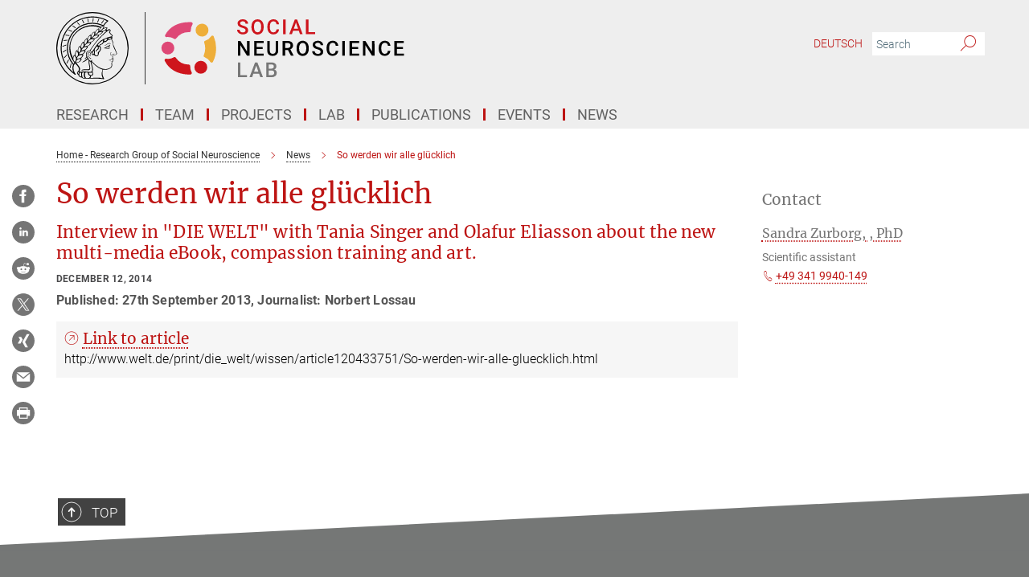

--- FILE ---
content_type: image/svg+xml
request_url: https://www.social.mpg.de/assets/institutes/headers/social-desktop-en-15367fb6dd597a45448a581e06a37d5fd9f50f912bb386ce4f755ac542131274.svg
body_size: 18963
content:
<svg xmlns="http://www.w3.org/2000/svg" viewBox="0 0 2500 300"><defs id="defs835">
    <style id="style833">.cls-1{fill:#eeae39;}.cls-2{fill:#de4876;}.cls-3{fill:#ce151d;}.cls-4{fill:none;stroke:#1a171b;stroke-miterlimit:10;stroke-width:0.99px;opacity:0.52;}.cls-5{fill:#777;}</style>
  </defs><defs><style>.minerva-base-style{}</style></defs><g transform="translate(0 0) scale(1.4285714285714286) translate(0 0)" style="fill:black"><title>minerva</title><path d="M105,0A105,105,0,1,0,210,105,105.1,105.1,0,0,0,105,0Zm0,207.1A102.1,102.1,0,1,1,207.1,105,102.2,102.2,0,0,1,105,207.1Z"/><path class="minerva-base-style" d="M166.6,97c-1.4-3.1-.5-5.1-.9-7.3s-2.7-7-4.3-10.8c-.7-1.7,3.8-1.3.4-7.6,0-.2,4.7-2,0-5.5a26.4,26.4,0,0,1-6-6.7,1,1,0,0,1,0-1.3c2.7-2.4,2.8-5.8-.1-7.5s-4.5,0-6.7,1.4c-.7.5-1.1.8-1.9.5L145.3,51c2.7-2.6,3.3-5.2,3.1-5.6s-4.6-1.3-10.2,1l-.4-.3c2.3-3.9,1-6.7.9-6.9h-.1A81,81,0,0,1,151,25.9h.1c.2-.3.3-.6-.2-.9l-1-.6A92.4,92.4,0,0,0,12.7,105c0,29.5,15,57.9,39.4,75.6a13.5,13.5,0,0,0,2.8,1.6A1.1,1.1,0,0,0,56,182l.3-.5a1,1,0,0,0,.3-.8c0-.7-.9-1.3-2.1-3a27.7,27.7,0,0,1-4.7-15.1,22.1,22.1,0,0,1,4.5-13.7c3.7,3.9,11.7,10.9,11.5,17.4s-6.9,6.8-5.4,12.2c.9,3.4,3.4,2,3.9,4.6.7,4.4,6.7,7.3,9.3,6.9.7-.1,1.2.4,2.4,1.7s6.2,1.6,8.2,1.2,4.1,1.4,8,.9,6.1-.9,8.2-.9,22.5-.3,36,1.8c2.4.4,3.1-.7,2.1-2.5-4.9-8.6-5.6-15.8-2.8-25,5,.4,12.2,1.7,21.6-4a11,11,0,0,0,5.1-9.5c-.1-2.1-1-4.7-.5-6.7s1.3-2.7,2.1-3.2c3.6-2.6,1-4.6.4-4.8a3.4,3.4,0,0,0,1.1-4.6c-.7-.7-2.7-6.2-.4-7.3s5.3-1.8,8.1-3.1a4.5,4.5,0,0,0,2.4-6C174.2,114.4,166.8,97.4,166.6,97ZM64.7,179.1c-.7.2-2.9.3-2.4-2.7s2.3-2.6,3.3-1.6S64.9,177.6,64.7,179.1Zm87-125.9c1.2-.8,2.5-1.1,3.3-.4,2.6,2.6-2.9,4.1-1.8,6.1a30.7,30.7,0,0,0,7.5,8.4c1.2,1,1.4,3.1-3.3,4.1s-23.6,5.9-33.6,16.5c-12.5,13.2-20.4,30.3-21.5,28s-3.6-2.8-3.2-3.5C117,81.6,145.1,57.3,151.7,53.2Zm8.2,21.7c-1,2.9-9.1,5.5-8.7,3.5s0-2.2.6-2.3,3.5-1.1,7.5-2.1C159.7,73.9,160.2,74.1,159.9,74.9Zm-20.6,5.3c-.2-1.2,8.5-4.1,8.8-3.3s-1.8,6-4.7,7-4.7.9-4.6.4A11,11,0,0,0,139.3,80.2ZM119,125.8c-4,2.5-6.2-2.2-6.8-3.1a3.7,3.7,0,0,1-.5-3.1c.3-1.4.5-3.3-.4-9.3-.4-2.7,5-9.2,6.3-10.4s3.1.6,3.2,2.6c.3,3.6-1.8,5.6-3.9,7.2s-3.1,4.4-2.6,5.1a1.5,1.5,0,0,0,1.9-.9c1.5-3.3,6-4.9,6.7-6.7s.3-4.4.2-5.6.9-1.2,1.6-1.1,1.4,1.4,1.8,2.7c2.9,7.5-4.3,12-5.5,13.8S122.1,123.9,119,125.8Zm6.1-29.1c-2.2,1.5-5.3-.5-4.7-1.4a43.7,43.7,0,0,1,11.5-11c3.4-2.1,3.8-2.3,4-1.1a10.6,10.6,0,0,1-2.6,7.5c-2.3,2.5-4.6,2.3-5.8,2.6S126.7,95.6,125.1,96.7Zm-19.3,25.6c-1-.2-1.4-2.1-1.2-2.9s3.1-5.2,4-6.4a.5.5,0,0,1,.8.3C110,117.4,109.4,123.1,105.8,122.3ZM138,48.2a17.7,17.7,0,0,1,7.5-1.6c.8.1-1.9,4.8-6.6,6.8s-8.5,2.5-8.9,2.3S134.1,49.9,138,48.2ZM54.7,126.5c-1.5-1.7-2.8-2.6-2.9-2.5a22.4,22.4,0,0,0-3.6,8.9A65.4,65.4,0,0,1,40.7,105C39.3,69.6,69,41.1,105.2,41.2a56.8,56.8,0,0,1,22.4,4.6,31.3,31.3,0,0,0-3.7,6.6c0-1.9-.5-3.4-.4-4.6s-5.1.9-9.7,8.3a19.9,19.9,0,0,0-2.2,5.3c-.1-2.8-.7-4.9-.9-4.9a16.1,16.1,0,0,0-8.5,8.8,22.4,22.4,0,0,0-1.1,3.4c-.2-1.9-.7-3.2-.9-3.2s-5.9,2.3-8.6,8.9A15.4,15.4,0,0,0,90.5,79c-.5-2.3-1.4-3.7-1.7-3.4-1.9,2.4-5.7,3.5-7.6,9.6a13.2,13.2,0,0,0-.7,4.2c-.8-2-2-3.2-2.3-3.2s-6.1,5.5-7,10.9a15.8,15.8,0,0,0,.2,5.8c-1.1-1.8-2.5-3-3.1-4.8-.9.5-5.7,5-5.8,10.7a19.7,19.7,0,0,0,.7,6.1c-1.6-2.9-3.8-4.2-4.1-4.1s-4,4.1-4.8,11.1A11.8,11.8,0,0,0,54.7,126.5Zm74.1-79.7c2.8-3.4,7.6-6.1,8.2-5.8s-.8,5.6-3.9,8.6-8.1,6.2-8.6,6.1S126.2,49.8,128.8,46.8Zm-9.3,13a21,21,0,0,0-5.6,6.4c-.5.9-1.9-5,1.7-10.6,2.2-3.5,6.6-6.6,6.5-6.2S124.2,56,119.5,59.8Zm-10.1,7.5c-3.4,5.1-3.6,3.3-7.3,8.3-.2.2-.2-6.5,1.1-9.4,2.1-4.7,5.7-7.4,6.2-7.5S111.3,64.5,109.4,67.3ZM98.3,77.4c-1.7,3-3.3,2.3-6.2,6.7-.3.4-1.1-3.6.7-9.1a12.6,12.6,0,0,1,5.9-6.9C99.3,68,100.4,73.8,98.3,77.4ZM88,88.1c-1.8,3.9-2.9,4-5,6.4-.3.4-1.8-3.7-.4-8.8s4-5.6,5.3-7S89.9,84,88,88.1Zm-8.4,6.6a10.3,10.3,0,0,1-.4,3c-1.3,4.3-3.9,6.2-5.3,8.1a15.7,15.7,0,0,1-1.6-5.8,15.2,15.2,0,0,1,5.2-11.2C78.3,88.8,79.6,92,79.6,94.7Zm-8.5,12.8A14.9,14.9,0,0,1,66,118.3a17.7,17.7,0,0,1-2.2-7.6c-.2-6.3,2.4-8.5,3.6-9.7C67.9,102.8,71.1,104.2,71.1,107.5ZM59,113.8c1.8.9,3.9,3.4,4.1,8.2s-3.2,8.7-4.6,9.4c-.9-3.7-2.6-4.4-2.6-8A18,18,0,0,1,59,113.8Zm7.3,12.5c4.6-2,9.6-1.7,9.8-1.5s-1.5,5.9-5.9,8.2-9.5,2.7-10,2.1S61.7,128.3,66.3,126.3Zm-.4-3.4c.3-1.5,3-6.5,7.1-8.3h0a18.4,18.4,0,0,1,9.4-1.5c.5.2-1.7,5.6-5.8,7.6S70.1,121.6,65.9,122.9Zm6.9-11.8c.2-.4,3.5-6.4,7.4-8.2a17.5,17.5,0,0,1,8.9-1.4c.3.1-1.8,5.4-6.2,7.6S72.6,111.6,72.8,111.1Zm8.9-11.9c-.3-.2,4.4-6.4,8.4-8.3a15.6,15.6,0,0,1,8.4-1c.3.3-1.9,5.5-6.5,7.5A24.2,24.2,0,0,1,81.7,99.2ZM92.4,87.4c-.2-.2,3.4-6.3,7.4-7.9s7.7-.1,8.9,0-1.3,4.5-6.6,6.4S93.1,87.7,92.4,87.4Zm12-11.4c.1-.3,4.1-5.9,8.1-7.3a16.4,16.4,0,0,1,9.2-.2c.5.2-2.8,5-7.7,6.5S104.3,76.3,104.4,76Zm12.1-9.9c-.5-.3,4.3-5.7,8.2-7.2a18,18,0,0,1,8.3-1c.3.2-2.5,4.9-7.1,6.7S117.1,66.5,116.5,66.1ZM50.2,175.3C28.6,158.1,15.6,132.1,15.6,105A89.3,89.3,0,0,1,146.4,25.8a.4.4,0,0,1,.1.7,97.3,97.3,0,0,0-10.2,11.4,73.1,73.1,0,0,0-31.3-7A74.3,74.3,0,0,0,30.9,105a72.1,72.1,0,0,0,17.9,48.2,23.1,23.1,0,0,0-1.9,9.4A25.6,25.6,0,0,0,50.2,175.3Zm.2-24.8h-.1A69.2,69.2,0,0,1,33.9,105,71.2,71.2,0,0,1,105,33.9a70.1,70.1,0,0,1,29.6,6.4,22.6,22.6,0,0,0-4.1,2.6A63.1,63.1,0,0,0,105,37.8,67.3,67.3,0,0,0,37.8,105c0,16.1,5,30.2,14.8,42C52.1,147.9,51.3,149.1,50.4,150.5Zm3.5-5.6c-1.3-1.2-4.1-4.3-4.4-8.3V136c0-4.3,1.9-8.6,2.4-9s5.3,3.3,5.4,8.7A14.4,14.4,0,0,1,53.9,144.9Zm8-7.2c3.9-1.8,9.6-1.4,9.3-1.1s-1.8,5.8-6.2,8a12.1,12.1,0,0,1-8.7,1.3C58.6,143.3,58.1,139.5,61.9,137.7Zm5.2,46.5c-.6-2.7-.4-6.3.5-7.3s4.9-1.2,5-.1-1.1,5.4.3,10.2C72.6,187.7,68.3,187.4,67.1,184.2Zm.3-11.1c-.3-2,1.6-3.9,1.6-8.2s-6.6-12.6-11.1-17.3a19.5,19.5,0,0,0,7.9-1.9c6.6-3.1,7.9-10.1,8.1-10.4a11,11,0,0,0-3.8-.4l.8-.4c6.4-3.5,8.1-11,7.8-11.1a17,17,0,0,0-4-.3l2-.7c6.8-2.7,8.7-10.3,8.5-10.6a16.1,16.1,0,0,0-3.5-.4l1.9-.8c6.2-3.1,8.4-10.1,8.1-10.3a10.5,10.5,0,0,0-3.3-.4,23.7,23.7,0,0,0,4.5-1.5c6.7-2.9,8.9-9.3,8.6-9.6a10.9,10.9,0,0,0-3-.5,34.5,34.5,0,0,0,4.4-1.3c6.6-2.2,9.2-8.5,8.8-8.6l-3.7-.8a24.5,24.5,0,0,0,6.6-1.3c7.1-2.4,9.6-6.7,9.8-8.6a6,6,0,0,0-2.3-.8,29.3,29.3,0,0,0,4.7-1.2c6.6-2.7,9.4-9.3,9.6-9.8a29.3,29.3,0,0,0,3.9-1.6l1.9-.9,1.6,1.1c1,.6,1.4.8.9,1.2C122,75,105,99.5,97.6,111.3c-.2.4-.6.3-1.3.3-7.9-.6-12.4,8.9-8.9,17.8-.4,1.8-4.2,5.3-4.5,5.5s-1,1.4.3,1.3,4.2-3.2,5.4-4.5c.4.6,2.2,2,1.3,2.8A63.6,63.6,0,0,1,76,145c-2.6,1.2,4.2,2.1,15.7-8.3.7-.6,1.5,2.4,2.5,3.7-2,6.5,2.9,19.1,2.1,23a2.8,2.8,0,0,1-2.8,2.7c-11.4.3-12.5-.3-18.3,1.4-2.7.8-2,2.6-.1,2.1s4.6-1.5,16.9-.7c3.1.1,6.5-.6,6.5-5.7s-3.6-18.4-2.4-20.3a6.9,6.9,0,0,0,3.5,1.4c-.2,4.5,7,19,3.8,27-1.2,3-6.4,2.7-15.4,1.8C72.7,171.6,67.7,174.9,67.4,173.1Zm35.1,9.9c-5.9,2-8.3-4.9-7.3-6.4s4.4,1,7.3-.9S106,181.8,102.5,183Zm-27,4.3c-.8-3.7-1.1-10,.4-11.5s4.9-.9,4.8.2c-.3,4.3-2.1,9.2,1.2,14.1C83.2,192,76.7,192.3,75.5,187.3Zm11.4,4.2c-1.6-.4-6-7.4-2.4-15.8.3-.8,5.8-.3,6.8,0s-.8,6.8,6.8,9.8C98.8,185.8,98,194.3,86.9,191.5Zm47.2-23.3c-2.5,8.8-3.8,12.3,0,21.9.5,1.3.9,2.3-.2,2.1-7.7-1.4-9.4-2.6-33.7-.6-1.7.2.6-3.4.3-5.8,2.2-.3,5.8-1.3,6.5-4.9s-2.1-7.6-1.8-8.2c3.5-6.7-.2-14.1-3.1-26.6-.3-1.2.4-1.7.9-1.1,15.6,16.9,25.5,20.2,30.9,21.8C134.4,167,134.3,167.6,134.1,168.2ZM174,122.1c-3.3,2.9-8.3,3.1-10.3,4.9s-1.5,2.5-.4,5.2,1.1,1.7-1.1,2.3-4.1,5.8-8.8,4.9c-1.8-.3-.5.8.2.9,2.6.3,3.7-.5,4.6-1.4s2.2-2.4,3.6-2.9,2.9-.5,3,.6-1.9,2.1-2.7,2.5c1,.5,3.9,1.9,1.4,3.6s-4.6-.5-4.9-.7-1.7-.2-1.3.3,5.2,1.3,4.5,2.2c-3.5,4.7-.6,7.5-1.7,12.3s-7.7,7.5-12.8,8.4c-17.4,3.1-34.3-11.6-44.2-22.8.9-2.1.8-4.8-.1-3.8s-.7,2.4-2.8,2.9c-3.9,1-5.7-5.9-6.9-7.1-4.8-4.7-6.7-11.4-3.9-17.3s9-4.7,11.4-1.1,1.7,7,3.4,8.3,4.8.2,5.4,0,1.7,4.3,8,4.1,5.9-10.7,6.9-11.6c8.6-8.4,4.2-15.9,2.6-17.6s1-3.6,1.5-3.7a13,13,0,0,0,9.4-7.7s8.4-.2,11.4-6.2c.8-1.6,3.3,1.5,8.9-2.9a.8.8,0,0,1,1.4.3c3.7,8.9,5.2,11.3,4.9,15.8s8.7,21.5,9.4,23.1S174.8,121.3,174,122.1Z"/><path class="minerva-base-style" d="M153.8,90c-4.9.2-10.6,6.2-12.4,7s-1.3,1.5-.2,1.1,5.9-4.7,10.7-6.4,3.6,1.8,5,1.6S156.6,89.9,153.8,90Z"/><path class="minerva-base-style" d="M154.9,94.8c-.4.1.4,2.2-1.7,2.3-4.6.3-8.3,4.7-11.1,6a12.9,12.9,0,0,1-3.8,1.4.3.3,0,0,0,.1.6c11.7,1.6,16.2,1.1,16.3.7s-.6-1.2-.4-1.7a11.3,11.3,0,0,0,.1-5.5c-.2-.8,1.8-.3,1.8-1.3S155.6,94.7,154.9,94.8Zm-1.8,9.3c-.2.9-5.5.5-8.3.2-.7,0-1.8-.1.3-1.4s4.1-2.8,7.2-3.4a.8.8,0,0,1,.8.6A10.6,10.6,0,0,1,153.1,104.1Z"/><path class="minerva-base-style" d="M168.4,120.8c-.9,0-4.5,1.6-5.9,2.5s-4.4,2.7-4.2-.8c.1-1.3.9-4.4.9-5.3s-1-.7-1.1,0a36.9,36.9,0,0,1-.7,5.3c-.4,1.8,1.2,4,3.6,2.7s4.8-2.9,7.3-3.4C168.9,121.7,169,120.8,168.4,120.8Z"/><path class="minerva-base-style" d="M100.5,133.6c-.7-.3-.5,1.2-1.4,1s-.2-1.3-1.8-3-2.8-1.2-4.3-3.6-.3-12,3.1-10.8,1.6,5,1,8,2.5,2.8,2.8,2.1-1.1-.9-1.4-1.9,3.5-7.6-1.8-9.4c-3.8-1.3-6.4,3.6-5.9,8.9a8,8,0,0,0,5.1,7.1c2.3.8.6,4,3.7,4C101,136,101.3,133.9,100.5,133.6Z"/><path class="minerva-base-style" d="M131.3,33.4c.2.1.3,0,.5-.1l6.5-8.3a.5.5,0,0,0-.2-.6L137,24a.4.4,0,0,0-.5.1L130,32.4c-.2.2-.1.5.2.6Z"/><path class="minerva-base-style" d="M119.2,30l1.1.3a.5.5,0,0,0,.5-.3l3.8-9.4a.4.4,0,0,0-.3-.6l-1.2-.2h-.3l-3.9,9.6A.4.4,0,0,0,119.2,30Z"/><path class="minerva-base-style" d="M105.8,28.7h1.1c.2.1.4-.1.4-.3l1-10a.5.5,0,0,0-.4-.5h-1.1c-.3,0-.4.2-.5.4l-.9,10A.4.4,0,0,0,105.8,28.7Z"/><path class="minerva-base-style" d="M92.8,29.7l1.1-.2c.2,0,.4-.2.3-.4l-1.9-9.9c0-.2-.2-.4-.4-.3H90.7c-.2.1-.4.3-.3.5l1.9,9.9C92.3,29.6,92.5,29.7,92.8,29.7Z"/><path class="minerva-base-style" d="M79.4,32.8l.5.2,1.1-.4a.4.4,0,0,0,.3-.6l-4.6-9a.4.4,0,0,0-.5-.2l-1,.3a.4.4,0,0,0-.3.6Z"/><path class="minerva-base-style" d="M67,38.5c.1.2.3.2.5.1l1-.6a.4.4,0,0,0,.1-.6l-6.7-7.7c-.2-.2-.4-.2-.5-.1l-1,.6c-.3.1-.3.4-.1.6Z"/><path class="minerva-base-style" d="M55.4,46.7c.2.1.4.1.5-.1l.9-.7a.5.5,0,0,0,0-.7l-8.5-5.9h-.5l-.9.8a.5.5,0,0,0,0,.7Z"/><path class="minerva-base-style" d="M45.4,57.1a.4.4,0,0,0,.4-.2l.8-.9c.2-.2.1-.5-.2-.6l-9.8-3.8c-.2-.1-.4-.1-.5.1l-.7.9a.4.4,0,0,0,.2.7Z"/><path class="minerva-base-style" d="M26.8,67.8l10.5,1.5c.2,0,.4-.1.4-.3l.6-1a.4.4,0,0,0-.3-.6L27.5,65.9l-.5.2a5.4,5.4,0,0,1-.5,1.1A.4.4,0,0,0,26.8,67.8Z"/><path class="minerva-base-style" d="M21.1,83.7l10.7-1a.3.3,0,0,0,.3-.3,7.6,7.6,0,0,0,.4-1.1.4.4,0,0,0-.4-.6l-10.8,1-.4.3-.3,1.2C20.6,83.5,20.8,83.8,21.1,83.7Z"/><path class="minerva-base-style" d="M29.2,96.5c0-.4.1-.9.1-1.3s-.2-.5-.5-.4L18.4,98.4c-.2.1-.3.2-.3.4s-.1.8-.1,1.2a.4.4,0,0,0,.6.4l10.3-3.6A.3.3,0,0,0,29.2,96.5Z"/><path class="minerva-base-style" d="M28.9,110.8v-1.3a.5.5,0,0,0-.7-.4l-9.4,6.3c-.2,0-.2.2-.2.4s.1.8.1,1.2a.5.5,0,0,0,.7.3l9.4-6.2C28.9,111,29,110.9,28.9,110.8Z"/><path class="minerva-base-style" d="M31.3,125l-.3-1.3a.4.4,0,0,0-.7-.2L22.6,132c-.1.1-.2.3-.1.4s.3.8.4,1.2a.4.4,0,0,0,.7.2l7.6-8.4C31.3,125.3,31.3,125.2,31.3,125Z"/><path class="minerva-base-style" d="M35.2,137.7,29.8,148c-.1.1,0,.3,0,.4l.7,1.2a.4.4,0,0,0,.7-.1l5.4-10.2c0-.1.1-.2,0-.4l-.6-1.2A.5.5,0,0,0,35.2,137.7Z"/><path class="minerva-base-style" d="M42.9,149.3c-.2-.3-.7-.2-.7.1l-2.9,12c-.1.2,0,.3,0,.4l1,1a.4.4,0,0,0,.7-.1l2.8-11.9c.1-.1,0-.2,0-.3Z"/></g><rect x="366.666" y="0" width="2.65" height="300" style="fill: black"/><g transform="translate(435.98199999999997 30) scale(3.179368821368633) translate(0 0)"><g transform="translate(-176.98,-29.811667)" data-name="Ebene 2" id="Ebene_2">
    <g data-name="Ebene 1" id="Ebene_1-2">
      <path id="path839" d="M 230,52.36 A 8.4,8.4 0 1 0 221.56,44 8.41,8.41 0 0 0 230,52.36 Z" class="cls-1"/>
      <path id="path841" d="m 245.22,52.24 a 1.93,1.93 0 0 0 -3.38,-0.26 14.4,14.4 0 0 1 -7.73,5.87 1.92,1.92 0 0 0 -1.26,2.43 24.11,24.11 0 0 1 -0.61,16.51 1.93,1.93 0 0 0 1.15,2.57 14.48,14.48 0 0 1 7.42,6.07 1.93,1.93 0 0 0 3.34,-0.11 36.68,36.68 0 0 0 4.13,-17.63 37.75,37.75 0 0 0 -3.06,-15.45 z" class="cls-1"/>
      <ellipse id="ellipse843" ry="8.3900003" rx="8.4099998" cy="67.32" cx="185.39" class="cls-2"/>
      <path id="path845" d="m 216,33.61 c -1,0 -1.92,-0.09 -2.91,-0.09 -14.3,0 -25.53,6.08 -31.19,16.72 a 1.93,1.93 0 0 0 2,2.81 15.43,15.43 0 0 1 1.81,-0.11 14.33,14.33 0 0 1 7.85,2.32 1.93,1.93 0 0 0 2.62,-0.45 20.47,20.47 0 0 1 16.82,-8.25 h 0.32 a 1.92,1.92 0 0 0 2,-2 c 0,-0.15 0,-0.3 0,-0.46 a 14.3,14.3 0 0 1 2.16,-7.58 1.93,1.93 0 0 0 -1.48,-2.91 z" class="cls-2"/>
      <path id="path847" d="m 228.36,84 a 8.4,8.4 0 1 0 8.41,8.4 8.4,8.4 0 0 0 -8.41,-8.4 z" class="cls-3"/>
      <path id="path849" d="m 214.53,91.34 c 0,-0.16 0,-0.31 0,-0.46 a 1.92,1.92 0 0 0 -1.89,-2 h -0.31 a 20.45,20.45 0 0 1 -16.59,-8.9 1.93,1.93 0 0 0 -2.6,-0.55 14.39,14.39 0 0 1 -7.94,2 15.41,15.41 0 0 1 -1.81,-0.18 1.94,1.94 0 0 0 -2.07,2.75 c 5.25,10.84 16.24,17.34 30.53,17.89 1,0 2,0 2.91,0 a 1.92,1.92 0 0 0 1.63,-2.89 14.33,14.33 0 0 1 -1.86,-7.66 z" class="cls-3"/>
      <path id="path853" d="m 286.69,44.34 a 2.31,2.31 0 0 0 -0.89,-2 10.64,10.64 0 0 0 -3.21,-1.34 15.19,15.19 0 0 1 -3.69,-1.55 4.93,4.93 0 0 1 -2.63,-4.3 4.65,4.65 0 0 1 1.9,-3.82 7.59,7.59 0 0 1 4.91,-1.51 8.35,8.35 0 0 1 3.57,0.74 5.81,5.81 0 0 1 2.46,2.1 5.39,5.39 0 0 1 0.9,3 h -3.32 a 3,3 0 0 0 -0.94,-2.33 3.89,3.89 0 0 0 -2.7,-0.85 4,4 0 0 0 -2.54,0.7 2.31,2.31 0 0 0 -0.9,1.94 2.07,2.07 0 0 0 1,1.75 11.22,11.22 0 0 0 3.22,1.37 14.92,14.92 0 0 1 3.6,1.51 5.72,5.72 0 0 1 2,1.95 5.14,5.14 0 0 1 0.63,2.58 4.59,4.59 0 0 1 -1.83,3.82 8,8 0 0 1 -5,1.42 9.33,9.33 0 0 1 -3.83,-0.78 6.46,6.46 0 0 1 -2.71,-2.12 5.3,5.3 0 0 1 -1,-3.17 H 279 a 3.11,3.11 0 0 0 1.1,2.55 4.7,4.7 0 0 0 3.09,0.9 4.1,4.1 0 0 0 2.62,-0.71 2.26,2.26 0 0 0 0.88,-1.85 z" class="cls-3"/>
      <path id="path855" d="m 310.35,40.19 a 11.79,11.79 0 0 1 -1,5 7.41,7.41 0 0 1 -2.78,3.27 7.69,7.69 0 0 1 -11.16,-3.25 11.51,11.51 0 0 1 -1,-4.87 v -1.13 a 11.62,11.62 0 0 1 1,-5 7.47,7.47 0 0 1 2.82,-3.21 7.64,7.64 0 0 1 4.16,-1.14 7.74,7.74 0 0 1 4.16,1.14 7.43,7.43 0 0 1 2.8,3.24 11.66,11.66 0 0 1 1,4.93 z m -3.34,-1 a 8.45,8.45 0 0 0 -1.2,-4.89 4.26,4.26 0 0 0 -6.81,0 8.23,8.23 0 0 0 -1.24,4.79 v 1.11 a 8.35,8.35 0 0 0 1.24,4.88 4.28,4.28 0 0 0 6.83,0 8.49,8.49 0 0 0 1.17,-4.89 z" class="cls-3"/>
      <path id="path857" d="m 330.4,43 a 6.93,6.93 0 0 1 -2.27,4.79 7.72,7.72 0 0 1 -5.26,1.73 7.52,7.52 0 0 1 -4,-1.09 7.22,7.22 0 0 1 -2.7,-3.09 11.29,11.29 0 0 1 -1,-4.66 v -1.76 a 11.13,11.13 0 0 1 1,-4.79 7.25,7.25 0 0 1 2.76,-3.19 7.75,7.75 0 0 1 4.07,-1.12 7.43,7.43 0 0 1 5.11,1.72 7.16,7.16 0 0 1 2.26,4.87 h -3.33 a 4.65,4.65 0 0 0 -1.2,-3 4,4 0 0 0 -2.84,-0.92 3.88,3.88 0 0 0 -3.34,1.59 8,8 0 0 0 -1.2,4.67 v 1.7 a 8.36,8.36 0 0 0 1.12,4.75 3.7,3.7 0 0 0 3.26,1.64 4.3,4.3 0 0 0 2.95,-0.89 4.58,4.58 0 0 0 1.28,-2.95 z" class="cls-3"/>
      <path id="path859" d="m 339,49.28 h -3.33 V 30.09 H 339 Z" class="cls-3"/>
      <path id="path861" d="m 356.14,44.81 h -7.44 l -1.55,4.47 h -3.47 l 7.25,-19.19 h 3 l 7.27,19.19 h -3.48 z m -6.5,-2.69 h 5.56 l -2.78,-8 z" class="cls-3"/>
      <path id="path863" d="m 368.78,46.59 h 8.71 v 2.69 H 365.44 V 30.09 h 3.34 z" class="cls-3"/>
      <path id="path865" d="m 291.88,77.28 h -3.33 L 280,63.66 v 13.62 h -3.33 V 58.09 H 280 l 8.58,13.67 V 58.09 h 3.31 z"/>
      <path id="path867" d="m 309.12,68.71 h -7.88 v 5.88 h 9.21 v 2.69 H 297.9 V 58.09 h 12.46 v 2.69 h -9.12 v 5.3 h 7.88 z"/>
      <path id="path869" d="m 329.29,58.09 v 12.82 a 6.23,6.23 0 0 1 -2,4.85 7.42,7.42 0 0 1 -5.21,1.79 7.53,7.53 0 0 1 -5.24,-1.76 A 6.29,6.29 0 0 1 315,70.9 V 58.09 h 3.32 v 12.82 a 4,4 0 0 0 1,2.93 3.8,3.8 0 0 0 2.88,1 c 2.56,0 3.85,-1.36 3.85,-4.06 V 58.09 Z"/>
      <path id="path871" d="m 342,69.9 h -3.72 v 7.38 h -3.33 V 58.09 h 6.75 a 7.84,7.84 0 0 1 5.13,1.49 5.27,5.27 0 0 1 1.8,4.31 5.41,5.41 0 0 1 -0.93,3.23 5.9,5.9 0 0 1 -2.59,2 l 4.31,8 v 0.17 h -3.57 z m -3.72,-2.69 h 3.43 a 3.81,3.81 0 0 0 2.64,-0.85 3,3 0 0 0 0.95,-2.33 3.15,3.15 0 0 0 -0.88,-2.38 3.66,3.66 0 0 0 -2.62,-0.87 h -3.52 z"/>
      <path id="path873" d="m 369.18,68.19 a 11.79,11.79 0 0 1 -1,5 7.36,7.36 0 0 1 -2.79,3.27 8.18,8.18 0 0 1 -8.33,0 7.48,7.48 0 0 1 -2.82,-3.25 11.36,11.36 0 0 1 -1,-4.87 v -1.13 a 11.77,11.77 0 0 1 1,-5 7.53,7.53 0 0 1 2.81,-3.21 8.19,8.19 0 0 1 8.32,0 7.37,7.37 0 0 1 2.8,3.24 11.66,11.66 0 0 1 1,4.93 z m -3.34,-1 a 8.37,8.37 0 0 0 -1.21,-4.89 4.25,4.25 0 0 0 -6.8,0 8.23,8.23 0 0 0 -1.25,4.79 v 1.11 a 8.35,8.35 0 0 0 1.24,4.89 4.28,4.28 0 0 0 6.83,0 8.56,8.56 0 0 0 1.19,-4.93 z"/>
      <path id="path875" d="m 384.61,72.34 a 2.31,2.31 0 0 0 -0.89,-2 10.64,10.64 0 0 0 -3.21,-1.34 15.19,15.19 0 0 1 -3.69,-1.55 4.93,4.93 0 0 1 -2.63,-4.3 4.65,4.65 0 0 1 1.9,-3.82 7.59,7.59 0 0 1 4.91,-1.51 8.35,8.35 0 0 1 3.57,0.74 5.81,5.81 0 0 1 2.46,2.1 5.39,5.39 0 0 1 0.9,3 h -3.32 a 3,3 0 0 0 -0.94,-2.33 3.89,3.89 0 0 0 -2.7,-0.85 4,4 0 0 0 -2.54,0.7 2.31,2.31 0 0 0 -0.9,1.94 2.08,2.08 0 0 0 1,1.75 11.13,11.13 0 0 0 3.21,1.37 14.75,14.75 0 0 1 3.6,1.51 5.72,5.72 0 0 1 2,2 5.14,5.14 0 0 1 0.63,2.58 4.59,4.59 0 0 1 -1.83,3.82 8,8 0 0 1 -5,1.42 9.27,9.27 0 0 1 -3.83,-0.78 6.43,6.43 0 0 1 -2.72,-2.12 5.3,5.3 0 0 1 -1,-3.17 h 3.34 a 3.11,3.11 0 0 0 1.07,2.5 4.72,4.72 0 0 0 3.1,0.9 4.08,4.08 0 0 0 2.61,-0.71 2.26,2.26 0 0 0 0.9,-1.85 z"/>
      <path id="path877" d="m 407.6,71 a 6.93,6.93 0 0 1 -2.27,4.79 7.72,7.72 0 0 1 -5.26,1.73 7.52,7.52 0 0 1 -4,-1.09 7.22,7.22 0 0 1 -2.7,-3.09 11.29,11.29 0 0 1 -1,-4.66 v -1.76 a 11.13,11.13 0 0 1 1,-4.79 7.25,7.25 0 0 1 2.76,-3.19 7.75,7.75 0 0 1 4.16,-1.12 7.43,7.43 0 0 1 5.11,1.72 7.2,7.2 0 0 1 2.26,4.87 h -3.33 a 4.71,4.71 0 0 0 -1.2,-3 4,4 0 0 0 -2.84,-0.92 3.88,3.88 0 0 0 -3.34,1.59 8,8 0 0 0 -1.2,4.67 v 1.7 a 8.36,8.36 0 0 0 1.12,4.75 3.7,3.7 0 0 0 3.26,1.64 4.3,4.3 0 0 0 2.87,-0.84 4.58,4.58 0 0 0 1.27,-3 z"/>
      <path id="path879" d="m 416.18,77.28 h -3.33 V 58.09 h 3.33 z"/>
      <path id="path881" d="m 433.57,68.71 h -7.88 v 5.88 h 9.22 v 2.69 H 422.36 V 58.09 h 12.45 v 2.69 h -9.12 v 5.3 h 7.88 z"/>
      <path id="path883" d="m 454.93,77.28 h -3.34 L 443,63.66 v 13.62 h -3.3 V 58.09 h 3.3 l 8.58,13.67 V 58.09 h 3.31 z"/>
      <path id="path885" d="m 475.6,71 a 6.93,6.93 0 0 1 -2.27,4.79 7.72,7.72 0 0 1 -5.26,1.73 7.52,7.52 0 0 1 -4,-1.09 7.15,7.15 0 0 1 -2.7,-3.09 11.29,11.29 0 0 1 -1,-4.66 v -1.76 a 11.28,11.28 0 0 1 1,-4.79 7.34,7.34 0 0 1 2.77,-3.19 7.75,7.75 0 0 1 4.16,-1.12 7.45,7.45 0 0 1 5.11,1.72 7.25,7.25 0 0 1 2.26,4.87 h -3.33 a 4.76,4.76 0 0 0 -1.2,-3 4,4 0 0 0 -2.84,-0.92 3.91,3.91 0 0 0 -3.35,1.59 8,8 0 0 0 -1.19,4.67 v 1.7 a 8.36,8.36 0 0 0 1.12,4.75 3.7,3.7 0 0 0 3.26,1.64 4.3,4.3 0 0 0 2.86,-0.84 4.58,4.58 0 0 0 1.27,-3 z"/>
      <path id="path887" d="M 491.87,68.71 H 484 v 5.88 h 9.21 v 2.69 H 480.65 V 58.09 h 12.46 v 2.69 H 484 v 5.3 h 7.88 z"/>
      <path id="path889" d="m 280,102.59 h 8.72 v 2.69 h -12 V 86.09 H 280 Z" class="cls-5"/>
      <path id="path891" d="m 304.34,100.81 h -7.44 l -1.55,4.47 h -3.47 l 7.25,-19.19 h 3 l 7.27,19.19 h -3.48 z m -6.5,-2.69 h 5.56 l -2.78,-8 z" class="cls-5"/>
      <path id="path893" d="M 313.64,105.28 V 86.09 h 6.58 a 8.06,8.06 0 0 1 5,1.3 4.61,4.61 0 0 1 1.7,3.89 4.16,4.16 0 0 1 -0.71,2.37 4.59,4.59 0 0 1 -2.09,1.64 4.23,4.23 0 0 1 2.41,1.59 4.61,4.61 0 0 1 0.85,2.8 5.13,5.13 0 0 1 -1.73,4.15 7.55,7.55 0 0 1 -5,1.45 z M 317,94.17 h 3.27 a 3.8,3.8 0 0 0 2.43,-0.71 2.42,2.42 0 0 0 0.88,-2 2.46,2.46 0 0 0 -0.82,-2.06 4.1,4.1 0 0 0 -2.52,-0.63 H 317 Z m 0,2.45 v 6 h 3.7 a 3.61,3.61 0 0 0 2.45,-0.77 2.73,2.73 0 0 0 0.89,-2.15 q 0,-3 -3.06,-3 z" class="cls-5"/>
    </g>
  </g></g></svg>